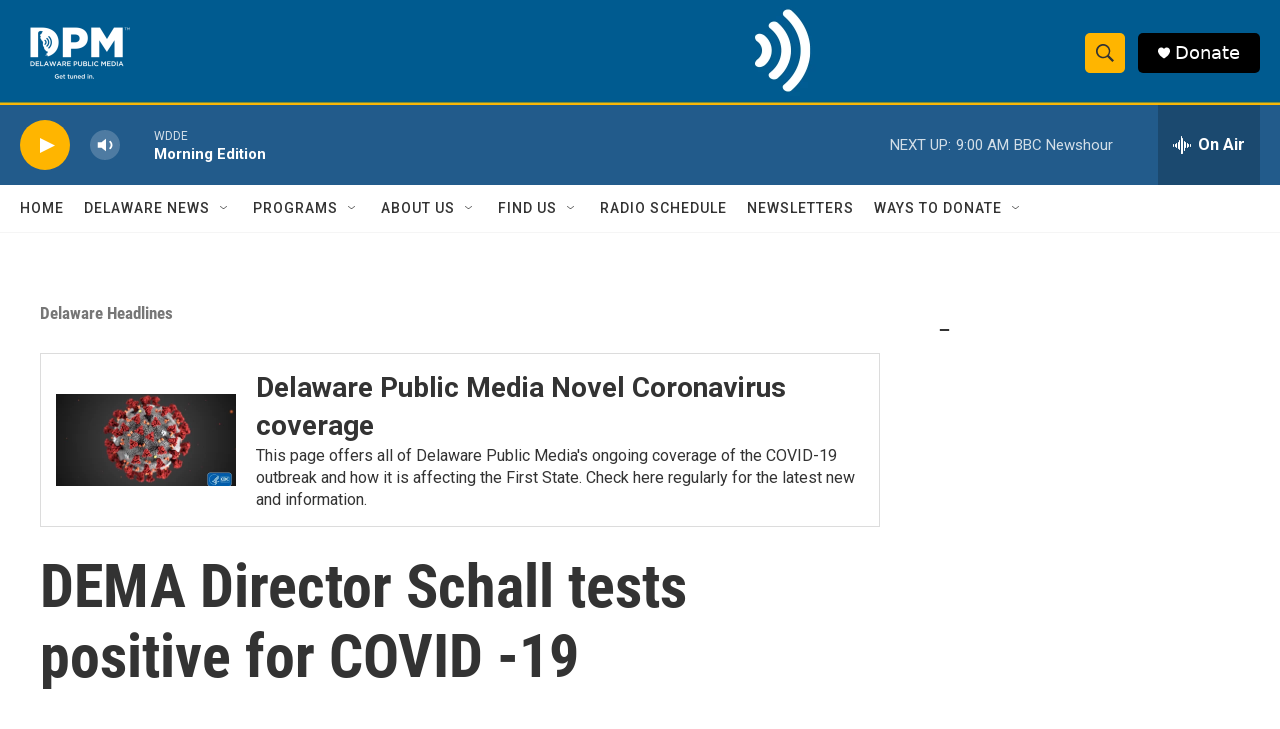

--- FILE ---
content_type: text/html; charset=utf-8
request_url: https://www.google.com/recaptcha/api2/aframe
body_size: 181
content:
<!DOCTYPE HTML><html><head><meta http-equiv="content-type" content="text/html; charset=UTF-8"></head><body><script nonce="cPazozkCnMm0AnJ_n8_Y9g">/** Anti-fraud and anti-abuse applications only. See google.com/recaptcha */ try{var clients={'sodar':'https://pagead2.googlesyndication.com/pagead/sodar?'};window.addEventListener("message",function(a){try{if(a.source===window.parent){var b=JSON.parse(a.data);var c=clients[b['id']];if(c){var d=document.createElement('img');d.src=c+b['params']+'&rc='+(localStorage.getItem("rc::a")?sessionStorage.getItem("rc::b"):"");window.document.body.appendChild(d);sessionStorage.setItem("rc::e",parseInt(sessionStorage.getItem("rc::e")||0)+1);localStorage.setItem("rc::h",'1769173755770');}}}catch(b){}});window.parent.postMessage("_grecaptcha_ready", "*");}catch(b){}</script></body></html>